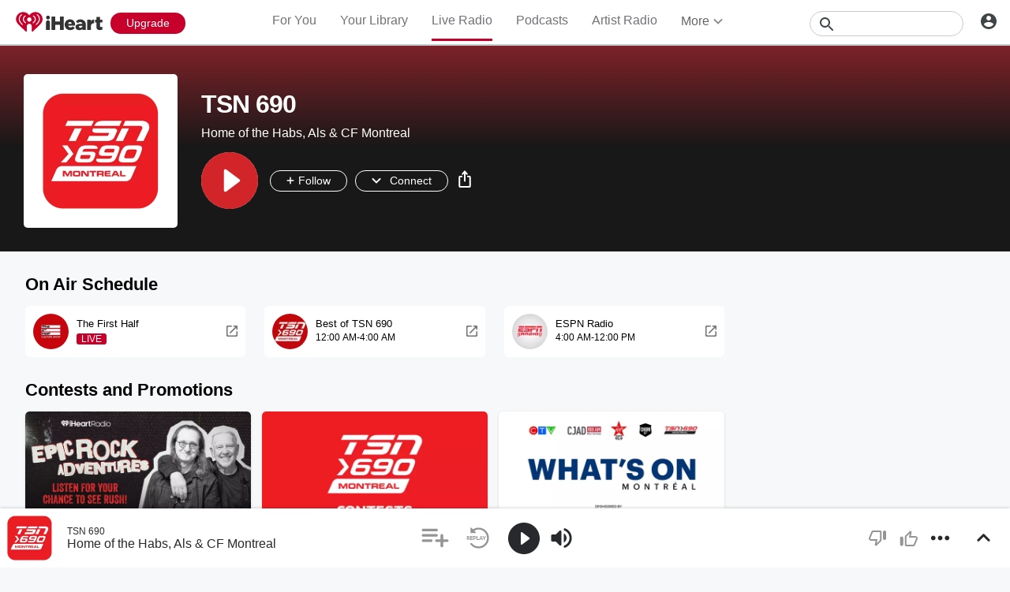

--- FILE ---
content_type: text/javascript
request_url: https://www.iheart.com/v12.0.0/2147adc/bundles/892.www.js
body_size: 2289
content:
"use strict";(this.__LOADABLE_LOADED_CHUNKS__=this.__LOADABLE_LOADED_CHUNKS__||[]).push([[892],{77533:(e,t,r)=>{r.d(t,{Z:()=>n});var a=r(92341),i=r(8494),o=r(21905),g=r(96832);const n=function(e,{trackOnDidUpdate:t=!1,trackOnDidMount:r=!0}={}){const n=(0,g.useRef)(!1),d=(0,g.useCallback)(e=>!!("function"==typeof e?e():e),[]),m=(0,g.useCallback)(()=>{null==a.Z.trackPageView||a.Z.trackPageView(e),i.Z.track(a.z.PageView,e)},[e]);return(0,o.Z)(()=>{d(r)&&m(),n.current=!0}),(0,g.useEffect)(()=>{n.current&&d(t)&&m()},[m]),m}},23946:(e,t,r)=>{r.r(t),r.d(t,{default:()=>B});var a=r(23587),i=r(67357),o=r(29878),g=r(29192);const n=(0,i.Z)("div",{target:"e1d28bdg0"})(({theme:e})=>({background:`no-repeat url("${g.$P}") rgba(5, 5, 5, 0.94)`,backgroundSize:"cover",color:e.colors.white.primary,height:"100%",overflowX:"auto",paddingTop:"7rem",position:"fixed",textAlign:"center",top:0,width:"100%",[(0,o.Z)(e.mediaQueries.max.width[640])]:{color:e.colors.white.primary,height:"100%",overflowX:"auto",paddingTop:"7rem",textAlign:"center",width:"100%"}}),""),d=(0,i.Z)("div",{target:"e14gzh2i0"})(({theme:e})=>({margin:"auto",padding:"1rem",width:"28rem",[(0,o.Z)(e.mediaQueries.max.width[768])]:{width:"19rem"}}),"");var m=r(86975);const b=(0,i.Z)("button",{target:"e1gyamqs0"})(({theme:e})=>({background:e.colors.transparent.dark,border:"none",borderRadius:"0.5rem",cursor:"pointer",height:"100%",overflow:"hidden",outline:"none",padding:0,position:"relative",width:"100%"}),""),s=(0,i.Z)("div",{target:"ei6wt3v0"})(({active:e,theme:t})=>({bottom:".8rem",display:e?"inherit":"none",padding:".6rem",position:"absolute",right:".8rem",[(0,o.Z)(t.mediaQueries.max.width[1160])]:{bottom:".5rem",padding:".45rem",right:".5rem"},"& svg":{height:"2.6rem",width:"2.6rem",[(0,o.Z)(t.mediaQueries.max.width[768])]:{height:"2rem",width:"2rem"}}}),"");var l=r(29840);const h=({active:e,ariaLabel:t})=>(0,l.tZ)(s,{active:e,"aria-label":t,children:(0,l.tZ)("svg",{fill:"none",height:"26",preserveAspectRatio:"none",viewBox:"0 0 28 28",width:"26",xmlns:"http://www.w3.org/2000/svg",children:(0,l.tZ)("path",{d:"M14.0001 0.666504C6.64008 0.666504 0.666748 6.63984 0.666748 13.9998C0.666748 21.3598 6.64008 27.3332 14.0001 27.3332C21.3601 27.3332 27.3334 21.3598 27.3334 13.9998C27.3334 6.63984 21.3601 0.666504 14.0001 0.666504ZM10.3867 19.7198L5.60008 14.9332C5.08008 14.4132 5.08008 13.5732 5.60008 13.0532C6.12008 12.5332 6.96008 12.5332 7.48008 13.0532L11.3334 16.8932L20.5067 7.71984C21.0267 7.19984 21.8668 7.19984 22.3867 7.71984C22.9067 8.23984 22.9067 9.07984 22.3867 9.59984L12.2667 19.7198C11.7601 20.2398 10.9067 20.2398 10.3867 19.7198Z",fill:"white"})})}),c=(0,i.Z)("div",{target:"e1h74ifr0"})(({active:e})=>({backgroundPosition:"center",backgroundSize:"cover",height:"100%",opacity:e?.7:1,transition:"opacity",width:"100%"}),""),u=e=>3*e/5+"px",p=(0,i.Z)("li",{target:"e1fd3b9l0"})(({theme:e})=>({display:"inline-block",height:u(285),paddingBottom:e.dimensions.gutter,paddingLeft:e.dimensions.gutter,width:"285px",[(0,o.Z)(e.mediaQueries.max.width[1160])]:{height:u(242),width:"242px"},[(0,o.Z)(e.mediaQueries.max.width[768])]:{height:u(175),width:"175px"},[(0,o.Z)(e.mediaQueries.max.width[320])]:{height:u(155),paddingBottom:"1rem",paddingLeft:"1rem",width:"155px"},"&:hover":{[c.toString()]:{opacity:.9}}}),""),w=e=>{const{active:t,onGenreClick:r,id:a,logo:i,translate:o}=e,g={backgroundImage:`url("${i.replace(/http:/g,"")}")`};return(0,l.tZ)(p,{"data-test":"genre-game-item",children:(0,l.BX)(b,{"data-id":a,"data-test":"genre-game-button",onClick:()=>r(a),type:"button",children:[(0,l.tZ)(c,{active:t,style:g}),(0,l.tZ)(h,{active:t,ariaLabel:o("Pick Genre")})]})})},k=(0,i.Z)("div",{target:"e65dq3k0"})(({listenHistory:e=!1,theme:t})=>({bottom:e?"8rem":"0",left:0,position:"fixed",width:"100%",zIndex:210,[(0,o.Z)(t.mediaQueries.max.width[768])]:{bottom:e?"5rem":"0"},".copyright":{marginBottom:0,padding:"0 1.5rem",[(0,o.Z)(t.mediaQueries.max.width[768])]:{position:"absolute",width:"100%"},".copyrightYear":{p:{margin:"3rem 0 0",[(0,o.Z)(t.mediaQueries.max.width[768])]:{margin:"1rem 0 0"}}},".copyrightLinks":{ul:{margin:"3rem auto 0",[(0,o.Z)(t.mediaQueries.max.width[768])]:{margin:"0 auto"}}}}}),""),Z=(0,i.Z)("header",{target:"e1439iso0"})(({theme:e})=>({paddingBottom:"2.5rem",h1:{fontSize:e.fonts.size.large,fontWeight:"bold",lineHeight:"4.86rem"},h2:{fontSize:"2.2rem",fontWeight:700,margin:0},[(0,o.Z)(e.mediaQueries.max.width[1160])]:{h1:{fontSize:e.fonts.size.medium,lineHeight:"1.1em"},h2:{fontSize:e.fonts.size.small,lineHeight:"2.6rem",paddingTop:".5rem"}},[(0,o.Z)(e.mediaQueries.max.width[768])]:{h2:{fontSize:e.fonts.size.small,lineHeight:"2.4rem",paddingTop:0}},[(0,o.Z)(e.mediaQueries.max.width[370])]:{h1:{fontSize:e.fonts.size.medium},h2:{fontSize:e.fonts.size.small,lineHeight:"2.4rem",paddingTop:0}},[(0,o.Z)(e.mediaQueries.max.width[320])]:{h1:{fontSize:"1.9rem"},h2:{fontSize:e.fonts.size.small,lineHeight:"2.0rem",paddingTop:".5rem"}}}),""),f=(0,i.Z)("ul",{target:"e1aej5690"})(({theme:e})=>({backgroundColor:e.colors.transparent.primary,listStyle:"none",margin:`0 0 0 -${e.dimensions.gutter}`,padding:"0 0 1.2rem 0"}),""),v=(0,i.Z)("div",{target:"e56uhwe0"})(({listenHistory:e=!1,theme:t})=>({backgroundColor:t.colors.transparent.primary,bottom:e?"21rem":"13rem",display:"block",left:"50%",margin:"0 auto 0 -59.8rem",overflowY:"auto",padding:"2rem 0 0",position:"fixed",top:"15rem",width:"119.6rem",MozMaskImage:"-moz-linear-gradient(bottom,  rgba(0,0,0,0), rgba(0,0,0,0) 2%, rgba(0,0,0,1) 10%, rgba(0,0,0,1) 90%, rgba(0,0,0,0) 98%, rgba(0,0,0,0) 100%)",OMaskImage:"-o-linear-gradient(bottom,  rgba(0,0,0,0), rgba(0,0,0,0) 2%, rgba(0,0,0,1) 10%, rgba(0,0,0,1) 90%, rgba(0,0,0,0) 98%, rgba(0,0,0,0) 100%)",msMaskImage:"-ms-linear-gradient(bottom,  rgba(0,0,0,0), rgba(0,0,0,0) 2%, rgba(0,0,0,1) 10%, rgba(0,0,0,1) 90%, rgba(0,0,0,0) 98%, rgba(0,0,0,0) 100%)",WebkitMaskImage:"-webkit-linear-gradient(bottom,  rgba(0,0,0,0), rgba(0,0,0,0) 2%, rgba(0,0,0,1) 10%, rgba(0,0,0,1) 90%, rgba(0,0,0,0) 98%, rgba(0,0,0,0) 100%)",maskImage:"linear-gradient(bottom,  rgba(0,0,0,0), rgba(0,0,0,0) 2%, rgba(0,0,0,1) 10%, rgba(0,0,0,1) 90%, rgba(0,0,0,0) 98%, rgba(0,0,0,0) 100%)",[(0,o.Z)(t.mediaQueries.max.width[1160])]:{marginLeft:"-38.4rem",top:"12.2rem",width:"76.8rem",MozMaskImage:"-moz-linear-gradient(bottom,  rgba(0,0,0,0), rgba(0,0,0,0) 2%, rgba(0,0,0,1) 10%, rgba(0,0,0,1) 90%, rgba(0,0,0,0) 98%, rgba(0,0,0,0) 100%)",OMaskImage:"-o-linear-gradient(bottom,  rgba(0,0,0,0), rgba(0,0,0,0) 2%, rgba(0,0,0,1) 10%, rgba(0,0,0,1) 90%, rgba(0,0,0,0) 98%, rgba(0,0,0,0) 100%)",msMaskImage:"-ms-linear-gradient(bottom,  rgba(0,0,0,0), rgba(0,0,0,0) 2%, rgba(0,0,0,1) 10%, rgba(0,0,0,1) 90%, rgba(0,0,0,0) 98%, rgba(0,0,0,0) 100%)",WebkitMaskImage:"-webkit-linear-gradient(bottom,  rgba(0,0,0,0), rgba(0,0,0,0) 2%, rgba(0,0,0,1) 10%, rgba(0,0,0,1) 90%, rgba(0,0,0,0) 98%, rgba(0,0,0,0) 100%)",maskImage:"linear-gradient(bottom,  rgba(0,0,0,0), rgba(0,0,0,0) 2%, rgba(0,0,0,1) 10%, rgba(0,0,0,1) 90%, rgba(0,0,0,0) 98%, rgba(0,0,0,0) 100%)"},[(0,o.Z)(t.mediaQueries.max.width[768])]:{bottom:e?"19.5rem":"14.5rem",marginLeft:"-18.5rem",paddingTop:"2rem",width:"37rem",MozMaskImage:"-moz-linear-gradient(bottom,  rgba(0,0,0,0), rgba(0,0,0,0) 2%, rgba(0,0,0,1) 10%, rgba(0,0,0,1) 90%, rgba(0,0,0,0) 98%, rgba(0,0,0,0) 100%)",OMaskImage:"-o-linear-gradient(bottom,  rgba(0,0,0,0), rgba(0,0,0,0) 2%, rgba(0,0,0,1) 10%, rgba(0,0,0,1) 90%, rgba(0,0,0,0) 98%, rgba(0,0,0,0) 100%)",msMaskImage:"-ms-linear-gradient(bottom,  rgba(0,0,0,0), rgba(0,0,0,0) 2%, rgba(0,0,0,1) 10%, rgba(0,0,0,1) 90%, rgba(0,0,0,0) 98%, rgba(0,0,0,0) 100%)",WebkitMaskImage:"-webkit-linear-gradient(bottom,  rgba(0,0,0,0), rgba(0,0,0,0) 2%, rgba(0,0,0,1) 10%, rgba(0,0,0,1) 90%, rgba(0,0,0,0) 98%, rgba(0,0,0,0) 100%)",maskImage:"linear-gradient(bottom,  rgba(0,0,0,0), rgba(0,0,0,0) 2%, rgba(0,0,0,1) 10%, rgba(0,0,0,1) 90%, rgba(0,0,0,0) 98%, rgba(0,0,0,0) 100%)"},"::-webkit-scrollbar":{width:".8rem"},"::-webkit-scrollbar-track":{background:"rgba(255, 255, 255, 0.17)",borderRadius:".6rem",marginBottom:"7%",marginTop:"7%",WebkitBorderRadius:".6rem"},"::-webkit-scrollbar-thumb":{WebkitBorderRadius:".6rem",background:"rgba(255, 255, 255, 0.23)",borderRadius:".6rem"},"::-webkit-scrollbar-thumb:window-inactive":{background:"rgba(255, 0, 0, 0)"}}),"");var x=r(77533),y=r(26990),z=r(55636),S=r(98476),C=r(90366),L=r(69482),M=r(28644),I=r(17692),Q=r(96832);function O(){return O=Object.assign?Object.assign.bind():function(e){for(var t=1;t<arguments.length;t++){var r=arguments[t];for(var a in r)({}).hasOwnProperty.call(r,a)&&(e[a]=r[a])}return e},O.apply(null,arguments)}const B=function(){const[e,t]=(0,Q.useState)({}),r=(0,I.useDispatch)(),i=(0,I.useSelector)(S.JZ,a.Z),o=(0,I.useSelector)(C.Ld),g=(0,I.useSelector)(L.w8,a.Z),b=(0,I.useSelector)(S.TN,a.Z),s=(0,y.Z)();function h(r){const a=O({},e);a[r]=!a[r],t(a)}return(0,x.Z)({pageName:"genre_game"}),(0,Q.useEffect)(()=>{b?t(b):r((0,z.jf)())},[r,b]),(0,l.BX)(n,{children:[(0,l.BX)(Z,{children:[(0,l.tZ)("h1",{children:s("Tell us all the genres you like.")}),(0,l.tZ)("h2",{children:s("We'll suggest stations just For You.")})]}),(0,l.tZ)(v,{"data-test":"genre-game-table",listenHistory:g.length>0,children:(0,l.tZ)(f,{children:Object.values(i).sort((e,t)=>e.sortOrder>=t.sortOrder?1:-1).map(t=>{const{logo:r,name:a}=t;return(0,l.tZ)(w,{active:!!e[t.id],id:t.id,logo:r,name:a,onGenreClick:h,translate:s},`${t.id}genre`)})})}),(0,l.tZ)(k,{listenHistory:g.length>0,children:(0,l.tZ)(d,{children:(0,l.tZ)(m.Z,{"aria-label":s("Get Stations"),"data-test":"get-stations-button",disabled:!Object.keys(e).length,isBlock:!0,onClick:async function(){await r((0,z.bd)(e,"onboarding")),r(o?(0,M.c4)({path:"/for-you/"}):(0,M.c4)({path:"/"}))},styleType:"cta",children:s("Get Stations")})})})]})}}}]);
//# sourceMappingURL=GenreGame.www.js.map

--- FILE ---
content_type: text/javascript
request_url: https://www.iheart.com/v12.0.0/2147adc/bundles/4984.www.js
body_size: 2233
content:
"use strict";(this.__LOADABLE_LOADED_CHUNKS__=this.__LOADABLE_LOADED_CHUNKS__||[]).push([[4984],{10724:(t,e,n)=>{n.d(e,{Z:()=>b});const o="iHeart",a="@iHeartRadio",r=290638154,i="com.clearchannel.iheartradio.controller";var l=n(29192),p=n(39015),c=n(58028);const s=(t,e,n=!0)=>{const o=e||l.mT,a=(0,c.parse)(o,n);return a.host?a.protocol?o:`https:${o}`:(0,p.zt)(t,o)},d=({deeplink:t,image:e,noAltLink:n,pagePath:a,siteUrl:r})=>{const i=s(r,e),l=(0,p.zt)(r,"/v12.0.0/2147adc/bundles/opensearch.xml"),c=(0,p.zt)(r,a);return[...n||!t?[]:[{href:`android-app://com.clearchannel.iheartradio.controller/ihr/${t}`,rel:"alternate"},{href:`ios-app://290638154/ihr/${t}`,rel:"alternate"}],{href:l,rel:"search",title:o,type:"application/opensearchdescription+xml"},{href:"https://plus.google.com/+iHeartRadio",rel:"author"},{href:"https://plus.google.com/+iHeartRadio",rel:"publisher"},{href:c,rel:"canonical"},{href:i,rel:"image_src"}]};var m=n(56110);const g=t=>{var e;const{image:n=l.mT,urlEncodeImage:c=!0,description:d,metaDescription:g,legacyDeeplink:u,siteUrl:h,fbAppId:y,fbPages:f,pagePath:w,socialTitle:k,twitterCard:v="summary",twitterImage:b,facebookImage:$,title:I,ogType:_,translate:E,omitTitleEnding:D}=t,T=s(h,n,c),U=(0,p.zt)(h,w),P=u?`ihr://${u}`:"",A=(0,m.c)(E),L=D?"":`| ${(0,p.YY)(E,"iHeart")}`,O=null===d?null:null!=(e=null==d?void 0:d.replace(/"/g,"'"))?e:"";return[{content:null===O?null:g||O||A,name:"description"},{content:y,property:"fb:app_id"},{content:f,property:"fb:pages"},..._?[{content:_,property:"og:type"}]:[],{content:T,name:"thumbnail"},{content:b||T,name:"twitter:image"},{content:$||T,property:"og:image"},...O?[{content:O,itemprop:"description"},{content:O,property:"og:description"},{content:O,name:"twitter:description"}]:[],{content:U,property:"og:url"},{content:U,name:"twitter:url"},{content:o,property:"og:site_name"},{content:o,name:"twitter:app:name:iphone"},{content:o,name:"twitter:app:name:ipad"},{content:o,name:"twitter:app:name:googleplay"},{content:o,name:"al:android:app_name"},{content:o,name:"al:ios:app_name"},{content:a,name:"twitter:creator"},{content:a,name:"twitter:site"},{content:v,name:"twitter:card"},{content:"iheart.com",name:"twitter:domain"},{content:r,name:"twitter:app:id:iphone"},{content:r,name:"twitter:app:id:ipad"},{content:r,name:"al:ios:app_store_id"},{content:i,name:"twitter:app:id:googleplay"},{content:i,name:"al:android:package"},{content:`${I} ${L}`,itemprop:"name"},{content:`${k||I} ${L}`,property:"og:title"},{content:`${k||I} ${L}`,name:"twitter:title"},...P?[{content:P,name:"twitter:app:url:iphone"},{content:P,name:"twitter:app:url:ipad"},{content:P,name:"twitter:app:url:googleplay"},{content:P,property:"al:android:url"},{content:P,property:"al:ios:url"}]:[]]};var u=n(26990),h=n(27982),y=n(35922),f=n(7228),w=n(12771),k=n(17692),v=n(29840);const b=({deeplink:t="",description:e,image:n,urlEncodeImage:o=!0,legacyDeeplink:a,noAltLink:r,ogType:i,omitTitleEnding:l,metaDescription:p,socialTitle:c,title:s,twitterCard:m="summary",twitterImage:b,facebookImage:$})=>{const I=(0,k.useSelector)(y.iJ),_=(0,k.useSelector)(y.hK),E=(0,k.useSelector)(h.Jz),D=(0,k.useSelector)(f.$2),T=(0,u.Z)();return(0,v.tZ)(w.q,{encodeSpecialCharacters:o,link:d({deeplink:t,image:n,noAltLink:r,pagePath:E,siteUrl:D}),meta:g({description:e,fbAppId:I,fbPages:_,image:n,urlEncodeImage:o,legacyDeeplink:a,metaDescription:p,ogType:i,omitTitleEnding:l,pagePath:E,siteUrl:D,socialTitle:c,title:s,translate:T,twitterCard:m,twitterImage:b,facebookImage:$}),title:s})}},56110:(t,e,n)=>{function o(t,e=!0,n=!0){return t(e&&n?"All your favorite music, podcasts, and radio stations available for free. Listen to thousands of live radio stations or create your own artist stations and playlists. Get the latest music and trending news, from your favorite artists and bands.":e?"Stream thousands of the best live radio stations and custom artist stations for FREE - all in one app.":n?"Stream thousands of the best live radio stations for FREE, plus unlimited music on demand - all in one app.":"Stream thousands of the best live radio stations for FREE - all in one app.")}n.d(e,{c:()=>o})},5945:(t,e,n)=>{n.d(e,{p:()=>r,$:()=>s});const o=(t,e,n)=>[{key:"application/json+oembed",href:`${t}/oembed?url=${encodeURIComponent(e)}&format=json`,rel:"alternate",title:n,type:"application/json+oembed"},{key:"text/xml+oembed",href:`${t}/oembed?url=${encodeURIComponent(e)}&format=xml`,rel:"alternate",title:n,type:"text/xml+oembed"}];var a=n(39015);const r=({pagePath:t,siteUrl:e,title:n})=>[...o(e,(0,a.zt)(e,t),n)];var i=n(32787),l=n.n(i);function p(){return p=Object.assign?Object.assign.bind():function(t){for(var e=1;e<arguments.length;e++){var n=arguments[e];for(var o in n)({}).hasOwnProperty.call(n,o)&&(t[o]=n[o])}return t},p.apply(null,arguments)}const c=({embed:t})=>{const e={};return t&&(e.embed=!0),Object.keys(e).length?`?${n=e,l().stringify((o=n,Object.keys(o).sort().reduce((t,e)=>p({},t,{[e]:o[e]}),{})))}`:"";var n,o},s=({height:t,addEmbedToLink:e=!1,pagePath:n,siteUrl:o,width:r})=>{const i=(0,a.zt)(o,n),l=i+c({embed:e}),p=i+c({embed:!0}),s=i+c({embed:e});return[{content:"audio",key:"twitter:card",property:"twitter:card"},{content:s,key:"twitter:url",name:"twitter:url"},{content:s,key:"twitter:player",name:"twitter:player"},{content:`${r}`,key:"twitter:player:width",name:"twitter:player:width"},{content:`${t}`,key:"twitter:player:height",name:"twitter:player:height"},{content:"text/html",key:"og:video:type",property:"og:video:type"},{content:"audio/vnd.facebook.bridge",key:"og:audio:type",property:"og:audio:type"},{content:l,key:"og:url",property:"og:url"},{content:l,key:"og:audio",property:"og:audio"},{content:p,key:"og:video:url",property:"og:video:url"},{content:p,key:"og:video:secure_url",property:"og:video:secure_url"},{content:`${r}`,key:"og:video:width",property:"og:video:width"},{content:`${t}`,key:"og:video:height",property:"og:video:height"}]}},65438:(t,e,n)=>{n.d(e,{r:()=>r});var o=n(8631),a=n(37788);class r{static async getHighlightsMetadata(t,e){if(!t||!e)return null;const{clipId:n}=(0,o.$9)(t);if(!n)return null;try{const t=await(0,a.q)({clipId:n,state:e});return t.error?null:t}catch(t){return null}}static hasValidClipId(t){if(!t)return!1;const{clipId:e}=(0,o.$9)(t);return Boolean(e)}}},36141:(t,e,n)=>{n.r(e),n.d(e,{default:()=>h});var o=n(10724),a=n(26990),r=n(25247),i=n(12771),l=n(65438),p=n(8631),c=n(32787),s=n(5945),d=n(96832),m=n(41852),g=n(7709),u=n(29840);const h=function({description:t,imgUrl:e,location:n,seedId:h,slug:y,siteUrl:f,title:w}){var k;const v=(0,a.Z)(),b=(0,m.UO)(),[$,I]=(0,d.useState)(null),{highlightsSlug:_}=b;(0,d.useEffect)(()=>{_&&l.r.hasValidClipId(_)&&l.r.getHighlightsMetadata(_).then(t=>{t&&I(t)}).catch(()=>{})},[_]);const E=(0,d.useCallback)(()=>"true"===(0,c.parse)(n.search.slice(1)).follow?`follow/podcast/${h}`:`play/custom/talk/show/${h}`,[n,h]),D=(0,r.uu)(h,y),{height:T,fixedWidth:U}=null!=(k=g.I.PODCAST_PROFILE)?k:{},P=null==t?void 0:t.replace(/\n+/g," "),A=(null==$?void 0:$.title)||w,L=(null==$?void 0:$.description)||P,O=(null==$?void 0:$.preview_image)||`${null==$?void 0:$.image}?ops=contain(1200,630)`||e;return(0,u.BX)(u.HY,{children:[(0,u.tZ)(o.Z,{deeplink:`goto/talk/show/${h}`,description:L,facebookImage:O,image:O,legacyDeeplink:E(),ogType:"video",title:A,twitterImage:O}),(0,u.tZ)(i.q,{link:[...(0,s.p)({pagePath:D,siteUrl:f,title:A}),...(0,p.oM)()],meta:[{content:A,itemProp:"name"},{content:v("{title}, Talk, Radio, Listen, On Demand, iHeartRadio, iHeart",{title:A}),name:"keywords"},...(0,s.$)({pagePath:D,siteUrl:f,height:T,width:U})]})]})}}}]);
//# sourceMappingURL=PodcastEpisodesHead.www.js.map

--- FILE ---
content_type: text/javascript
request_url: https://www.iheart.com/v12.0.0/2147adc/bundles/94.www.js
body_size: 1464
content:
"use strict";(this.__LOADABLE_LOADED_CHUNKS__=this.__LOADABLE_LOADED_CHUNKS__||[]).push([[94],{10724:(t,e,a)=>{a.d(e,{Z:()=>k});const n="iHeart",o="@iHeartRadio",r=290638154,i="com.clearchannel.iheartradio.controller";var s=a(29192),l=a(39015),p=a(58028);const c=(t,e,a=!0)=>{const n=e||s.mT,o=(0,p.parse)(n,a);return o.host?o.protocol?n:`https:${n}`:(0,l.zt)(t,n)},m=({deeplink:t,image:e,noAltLink:a,pagePath:o,siteUrl:r})=>{const i=c(r,e),s=(0,l.zt)(r,"/v12.0.0/2147adc/bundles/opensearch.xml"),p=(0,l.zt)(r,o);return[...a||!t?[]:[{href:`android-app://com.clearchannel.iheartradio.controller/ihr/${t}`,rel:"alternate"},{href:`ios-app://290638154/ihr/${t}`,rel:"alternate"}],{href:s,rel:"search",title:n,type:"application/opensearchdescription+xml"},{href:"https://plus.google.com/+iHeartRadio",rel:"author"},{href:"https://plus.google.com/+iHeartRadio",rel:"publisher"},{href:p,rel:"canonical"},{href:i,rel:"image_src"}]};var d=a(56110);const u=t=>{var e;const{image:a=s.mT,urlEncodeImage:p=!0,description:m,metaDescription:u,legacyDeeplink:g,siteUrl:h,fbAppId:y,fbPages:f,pagePath:w,socialTitle:_,twitterCard:b="summary",twitterImage:k,facebookImage:S,title:I,ogType:v,translate:T,omitTitleEnding:Z}=t,A=c(h,a,p),$=(0,l.zt)(h,w),E=g?`ihr://${g}`:"",D=(0,d.c)(T),L=Z?"":`| ${(0,l.YY)(T,"iHeart")}`,R=null===m?null:null!=(e=null==m?void 0:m.replace(/"/g,"'"))?e:"";return[{content:null===R?null:u||R||D,name:"description"},{content:y,property:"fb:app_id"},{content:f,property:"fb:pages"},...v?[{content:v,property:"og:type"}]:[],{content:A,name:"thumbnail"},{content:k||A,name:"twitter:image"},{content:S||A,property:"og:image"},...R?[{content:R,itemprop:"description"},{content:R,property:"og:description"},{content:R,name:"twitter:description"}]:[],{content:$,property:"og:url"},{content:$,name:"twitter:url"},{content:n,property:"og:site_name"},{content:n,name:"twitter:app:name:iphone"},{content:n,name:"twitter:app:name:ipad"},{content:n,name:"twitter:app:name:googleplay"},{content:n,name:"al:android:app_name"},{content:n,name:"al:ios:app_name"},{content:o,name:"twitter:creator"},{content:o,name:"twitter:site"},{content:b,name:"twitter:card"},{content:"iheart.com",name:"twitter:domain"},{content:r,name:"twitter:app:id:iphone"},{content:r,name:"twitter:app:id:ipad"},{content:r,name:"al:ios:app_store_id"},{content:i,name:"twitter:app:id:googleplay"},{content:i,name:"al:android:package"},{content:`${I} ${L}`,itemprop:"name"},{content:`${_||I} ${L}`,property:"og:title"},{content:`${_||I} ${L}`,name:"twitter:title"},...E?[{content:E,name:"twitter:app:url:iphone"},{content:E,name:"twitter:app:url:ipad"},{content:E,name:"twitter:app:url:googleplay"},{content:E,property:"al:android:url"},{content:E,property:"al:ios:url"}]:[]]};var g=a(26990),h=a(27982),y=a(35922),f=a(7228),w=a(12771),_=a(17692),b=a(29840);const k=({deeplink:t="",description:e,image:a,urlEncodeImage:n=!0,legacyDeeplink:o,noAltLink:r,ogType:i,omitTitleEnding:s,metaDescription:l,socialTitle:p,title:c,twitterCard:d="summary",twitterImage:k,facebookImage:S})=>{const I=(0,_.useSelector)(y.iJ),v=(0,_.useSelector)(y.hK),T=(0,_.useSelector)(h.Jz),Z=(0,_.useSelector)(f.$2),A=(0,g.Z)();return(0,b.tZ)(w.q,{encodeSpecialCharacters:n,link:m({deeplink:t,image:a,noAltLink:r,pagePath:T,siteUrl:Z}),meta:u({description:e,fbAppId:I,fbPages:v,image:a,urlEncodeImage:n,legacyDeeplink:o,metaDescription:l,ogType:i,omitTitleEnding:s,pagePath:T,siteUrl:Z,socialTitle:p,title:c,translate:A,twitterCard:d,twitterImage:k,facebookImage:S}),title:c})}},56110:(t,e,a)=>{function n(t,e=!0,a=!0){return t(e&&a?"All your favorite music, podcasts, and radio stations available for free. Listen to thousands of live radio stations or create your own artist stations and playlists. Get the latest music and trending news, from your favorite artists and bands.":e?"Stream thousands of the best live radio stations and custom artist stations for FREE - all in one app.":a?"Stream thousands of the best live radio stations for FREE, plus unlimited music on demand - all in one app.":"Stream thousands of the best live radio stations for FREE - all in one app.")}a.d(e,{c:()=>n})},56046:(t,e,a)=>{a.r(e),a.d(e,{default:()=>S});var n=a(74319),o=a(10724),r=a(26990),i=a(4338),s=a(12771),l=a(39015),p=a(29840),c=a(17692),m=a(32034),d=a(35562),u=a(7228);const g=(0,m.zB)({artistId:d.Am,artistName:d.I4,pagePath:d.at,siteUrl:u.$2}),h=(0,c.connect)(g)(function({siteUrl:t,pagePath:e,imageUrl:a,artistId:n,artistName:c,name:m}){const d=(0,r.Z)(),u=d("Listen to music you'll love! Create a custom radio station from your favorite songs by {artistName} on iHeart.",{artistName:c}),g=`${m}, ${c}, ${(0,l.YY)(d,"Music, Songs, Top, Best, Popular, Lyrics, Download, iHeartRadio, iHeart, Radio")}`,h=(0,i.Yy)(n,c),y=d("Stream Free Songs by {artistName} & Similar Artists",{artistName:c}),f=(0,l.zt)(t,e);return(0,p.BX)(p.HY,{children:[(0,p.tZ)(o.Z,{deeplink:`play/custom/artist/${n}`,description:u,image:a,legacyDeeplink:`play/custom/artist/${n}`,metaDescription:u,ogType:"profile",title:y,twitterCard:"summary_large_image"}),(0,p.tZ)(s.q,{meta:[{content:g,name:"keywords"},{content:"audio/vnd.facebook.bridge",property:"og:audio:type"},{content:f,property:"og:audio"},{content:(0,i.v_)(t,h),property:"music:musician"}]})]})});var y=a(4471),f=a(84631),w=a(14646),_=a(53265),b=a(85347),k=a(8653);const S=function({artistId:t,artistName:e,tracks:a}){const o=(0,p.tZ)(b.Z,{playedFrom:w.Z.PROF_SONG_SIMILAR},"similar");return t?(0,p.BX)(p.HY,{children:[(0,p.tZ)(h,{}),(0,p.tZ)(y.Z,{seedId:t,seedType:"artist"}),(0,p.BX)(f.ZP,{backLink:(0,i.Yy)(t,e),dataTest:f.n3.ArtistSongs,more:o,title:e,children:[(0,p.tZ)(_.Z,{title:"Songs"}),(0,p.tZ)(n.Z,{artistId:t,artistName:e,playedFrom:w.Z.PROF_ARTIST_SONGS,stationType:k.bV.TRACK,tracks:a})]})]}):null}}}]);
//# sourceMappingURL=ArtistSongs.www.js.map

--- FILE ---
content_type: text/javascript
request_url: https://www.iheart.com/v12.0.0/2147adc/bundles/2472.www.js
body_size: 7014
content:
"use strict";(this.__LOADABLE_LOADED_CHUNKS__=this.__LOADABLE_LOADED_CHUNKS__||[]).push([[2472],{39140:(t,e,i)=>{i.d(e,{Z:()=>dt});var a=i(17),n=i(64124),r=i(39037),l=i(93493),o=i(67357);const s=(0,o.Z)("div",{target:"e134u5b20"})(({theme:t})=>({background:t.colors.transparent.dark,bottom:0,left:0,position:"absolute",right:0,top:0}),"");var c=i(79987),d=i(56095),p=i(27155);const h=(0,o.Z)("div",{target:"e1bqhi80"})(({theme:t})=>({button:{bottom:0,fill:t.colors.white.primary,height:"50%",left:0,margin:"auto",padding:0,position:"absolute",right:0,top:0,width:"50%",zIndex:1}}),"");var u=i(8447),g=i(31915),m=i(92341),f=i(54102),y=i(57375),Z=i(9760),v=i(26990),b=i(47817),w=i(30666),S=i(16327),k=i(8309),T=i(8653),x=i(96832),I=i(17692),P=i(29840);const L="SaveOverflowDropdown",_=t=>`${L}-${t}`,A=(_("saveTrackToMyMusicButton"),_("addTrackToPlaylistButton")),O=_("savePlaylistToMyMusicButton");var E={name:"1s8ymgn",styles:"padding:1rem 1.5rem"};var D=i(46728),C=i(14646),R=i(32034),M=i(67286),B=i(82920);const N=(t,{catalogType:e})=>e;function U(t="",e=""){return function(t="",e=""){return[!0?"SHOW":"",e,"OVERFLOW",t,"WEB"].filter(Boolean).join("_")}(t,e)}const $=(0,R.P1)([N],t=>t===T.bV.TRACK?"TRACK":(0,B.iG)(t)?"PLAYLIST":""),H=(t,{playedFrom:e})=>e,G=(0,R.P1)([H],t=>t===C.Z.PROF_LIVE_RAIL_RECENT||t===C.Z.RESP_WIDGET_LIVE_MAIN_RECENTLY_PLAYED),j=(0,R.P1)(H,function(t){switch(t){case C.Z.SEARCH_RESULTS_FILTERED:case C.Z.SEARCH_RESULTS_MAIN:case C.Z.SEARCH_RESULTS_MAIN_TOP_HIT:case C.Z.SEARCH_RESULTS_MAIN_NOW_PLAYING:return!0;default:return!1}}),V=(0,R.P1)([G,j],(t,e)=>t?"LIVEPF":e?"SEARCH":""),z=(0,R.P1)([V,$],U),F=(0,R.P1)([V],U),W=(0,R.P1)([F,z,M.HF],(t,e,i)=>(0,a.Z)(i,t,!1)||(0,a.Z)(i,e,!1)),Y=((0,R.P1)([W,(t,{isOnDemandTrack:e})=>e],(t,e)=>e&&t),(0,R.P1)([N,V,M.HF],(t,e,i)=>t===T.bV.TRACK&&(0,a.Z)(i,U(e,"SAVE_TRACK")))),K=(0,R.P1)([N,V,M.HF],(t,e,i)=>t===T.bV.TRACK&&(0,a.Z)(i,U(e,"ADD_TRACK"))),X=(0,R.P1)([N,V,M.HF],(t,e,i)=>(0,B.iG)(t)&&(0,a.Z)(i,U(e,"SAVE_PLAYLIST")));var q=i(90366),Q=i(31620),J=i(32904);const tt=(0,I.connect)((0,R.zB)({canAddTrackToPlaylist:M.YK,canSaveTrack:M.l0,isAnonymous:q.Ld,playlist:Q.A5,profileId:q.v4,sessionId:q.MQ,showAddPlaylistToMyMusic:X,showAddTrackToPlaylist:K,showSaveSong:Y}),{requestPlaylist:J.fw,saveSongs:D.Z.action})(({canAddTrackToPlaylist:t,catalogId:e,catalogType:i,dropdownExtendDown:a=!1,isAnonymous:n,playlist:r,playlistId:l,playlistUserId:o,profileId:s,requestPlaylist:d,showAddPlaylistToMyMusic:p,showAddTrackToPlaylist:h})=>{const u=(0,I.useDispatch)(),g=(0,v.Z)(),_=(0,Z.Z)("freeUserMyPlaylist"),D=(0,Z.Z)("internationalPlaylistRadio"),C=(0,x.useCallback)(()=>{u(t||(_||D)&&!n?(0,S.h7)({id:b.eO.AddToPlaylist,context:{component:k.tn.Overflow,trackIds:[e],type:i}}):n?(0,S.it)({context:"add_to_playlist"}):(0,S.pX)({upsellFrom:y.Z.LIVE_RADIO_ADD_TO_PLAYLIST,headerCopy:g("Create unlimited playlists. Try iHeart All Access.")}))},[t,e,i,u,n,_,D,g]),R=(0,x.useCallback)(async(t,e)=>{var i,a,n,l;let o=r;if(0===Object.keys(r).length){var c,p;const i=await d({playlistId:t,playlistUserId:e});o=null!=(c=null==i||null==(p=i.payload)?void 0:p.playlists[0])?c:{}}const h=null!=(i=null==(a=o)?void 0:a.tracks)?i:[],g=null!=(n=null==(l=o)?void 0:l.name)?n:"",f=h.map(({trackId:t})=>t);u((0,S.h7)({id:b.eO.CreatePlaylist,context:{name:g,tracks:f,showGrowl:!1}})),m.Z.track(m.z.FollowUnfollow,(0,w.Q5)({followed:!0,name:g,playlist:r,profileId:s}))},[u,r,s,d]),M=(0,x.useMemo)(()=>{const t=[];return(h||_)&&i===T.bV.TRACK&&t.push((0,P.tZ)(c.Z,{css:E,dataTest:A,onClick:C,title:g("Add to Playlist"),children:g("Add to Playlist")},"add-to-playlist")),p&&l&&o&&t.push((0,P.tZ)(c.Z,{dataTest:O,onClick:()=>R(l,o),title:g("Save Playlist"),children:g("Save Playlist")},"save-playlist")),t},[C,_,l,o,R,p,h,g]);return M.length?(0,P.tZ)(f.Z,{dataTest:L,extendDown:a,children:M}):null});var et=i(83106),it=i(48637),at=i(28644),nt=i(43375);const rt=["artistId","artistName","bestMatch","catalogId","catalogType","catalogUserId","customRadioEnabled","dataTest","descriptionUrl","dropdownExtendDown","explicitLyrics","filter","hidePadding","highlight","imgHeight","imgUrl","imgWidth","isOnDemandTrack","itemSelected","navigate","onClick","ownerId","playedFrom","search","showPlayButton","showUpsellSong2Start","song2Start","title","url","itemId","showRegGate"],lt=(0,u.Z)(p.Z),ot=t=>String(t||""),st=(0,R.P1)([M.HF,(t,{showPlayEntitlement:e})=>e],(t,e)=>!e||(0,a.Z)(t,e,!1)),ct=(0,R.zB)({customRadioEnabled:it.BB,sessionId:q.MQ,showPlayButton:st,song2Start:M.Km,showUpsellSong2Start:M.Zn}),dt=(0,I.connect)(ct,{navigate:at.c4})(t=>{let{artistId:e,artistName:i,bestMatch:a=!1,catalogId:o,catalogType:p,catalogUserId:u,customRadioEnabled:m,dataTest:f,descriptionUrl:y,dropdownExtendDown:Z,explicitLyrics:v=!1,filter:b="",hidePadding:w,highlight:S,imgHeight:k,imgUrl:x,imgWidth:I,isOnDemandTrack:L,itemSelected:_,navigate:A,onClick:O,ownerId:E,playedFrom:D,search:C,showPlayButton:R,showUpsellSong2Start:M,song2Start:N,title:U,url:$,itemId:H,showRegGate:G}=t,j=function(t,e){if(null==t)return{};var i={};for(var a in t)if({}.hasOwnProperty.call(t,a)){if(-1!==e.indexOf(a))continue;i[a]=t[a]}return i}(t,rt);const V=C?et.Z:c.Z,z=[];let F,W,Y,K=j.description||"";z.push((0,B.iG)(p)?(0,P.tZ)(g.Z,{alt:U,aspectRatio:1,className:`${p}-thumb-img`,src:x,width:I},"logo"):(0,P.tZ)(r.Z,{alt:null!=U?U:"",aspectRatio:1,className:`${p}-thumb-img`,height:k,id:o,src:x,type:p,width:I},"logo"));const X=!(p!==T.bV.ARTIST||m);if(p&&o&&p!==T.bV.PODCAST&&z.push((0,P.BX)(l.Z,{"data-test":f,children:[(0,P.tZ)(s,{}),R&&!X?(0,P.tZ)(h,{children:(0,P.tZ)(lt,{artistId:e,artistName:i,currentAlbumId:o,currentAlbumTitle:U,deferPlay:!!$,name:"track"===p?void 0:U,playedFrom:D,playlistId:String(o),playlistUserId:u||E,showUpsellSong2Start:M,song2Start:N,stationId:o,stationType:p,subscriptionType:j.subscriptionType,trackId:j.id,trackName:U})}):null]},"logo-action")),"string"==typeof K){switch(p){case"collection":case"track":F=35;break;case"talk":F=75;break;default:F=43}if(K=(0,nt.$G)(K||"",F),S){Y=new RegExp(function(t){return t.replace(/([.*+?^${}()|[\]/\\])/g,"\\$1")}(S),"gi");const t=U&&U.replace(Y,t=>`<span css={{ fontWeight: "bold" }}>${t}</span>`)||"";K=K.replace(Y,t=>`<span css={{ fontWeight: "bold" }}>${t}</span>`),W=(0,P.tZ)(V,{href:$,html:t,itemSelected:_,navigate:A,onClick:O,title:U,to:$}),K=y?(0,P.tZ)(V,{href:y,itemSelected:_,navigate:A,to:y,children:(0,P.tZ)("span",{dangerouslySetInnerHTML:{__html:K}})}):(0,P.tZ)(d.Z,{color:t=>t.gray.medium,fontSize:t=>t.xsmall,children:(0,P.tZ)("div",{dangerouslySetInnerHTML:{__html:K}})})}else W=(0,P.tZ)(V,{href:$,itemSelected:_,navigate:A,onClick:O,title:U,to:$,children:U}),K=y?(0,P.tZ)(V,{href:y,itemSelected:_,navigate:A,onClick:O,title:K,to:y,children:K}):(0,P.tZ)(d.Z,{color:t=>t.gray.medium,fontSize:t=>t.xsmall,children:K})}const q=p===T.bV.COLLECTION?(0,B.jX)(u,o):o,Q=(0,P.tZ)(tt,{catalogId:Number(o),catalogType:p,dropdownExtendDown:Z,isOnDemandTrack:L,playedFrom:D,playlistId:ot(o),playlistUserId:ot(u),seedId:q});return(0,P.tZ)(n.Z,{artistName:i,bestMatch:a,catalogType:p,description:K,dropdown:Q,explicitLyrics:v,filter:b,header:W,hidePadding:w,imgHeight:k,imgUrl:x,imgWidth:I,itemId:H,itemSelected:_,onClick:O,search:C,showRegGate:G,supressDeepLink:!1,thumbnail:z,title:U,typeLabel:null,url:$})})},93493:(t,e,i)=>{i.d(e,{Z:()=>a});const a=(0,i(67357).Z)("div",{target:"e15dug310"})({name:"18ttrut",styles:"bottom:0;display:none;left:0;position:absolute;right:0;top:0;transition-timing-function:cubic-bezier(.7,0,.3,1)"})},64124:(t,e,i)=>{i.d(e,{Z:()=>A});var a=i(67357);const n=(0,a.Z)("div",{target:"e1613bsx0"})(({theme:t})=>({color:t.colors.gray[400],fontSize:t.fonts.size.xsmall,a:{color:t.colors.gray[400]}}),"");var r=i(28201),l=i(97345),o=i(93493);const s=(0,a.Z)("div",{target:"e75ppzz0"})({display:"inline-block",position:"relative",verticalAlign:"middle",width:"6rem","&:hover":{[o.Z.toString()]:{display:"block"}}},"");var c=i(20040),d=i(92885);const p=(0,a.Z)("span",{target:"e1ihouum0"})(({isLiveThumb:t,theme:e})=>({img:{background:t?e.colors.white.primary:"auto",border:t?`1px solid ${e.colors.gray.primary}`:"none"}}),"");var h=i(79987),u=i(31915),g=i(83106),m=i(15165);function f(){return f=Object.assign?Object.assign.bind():function(t){for(var e=1;e<arguments.length;e++){var i=arguments[e];for(var a in i)({}).hasOwnProperty.call(i,a)&&(t[a]=i[a])}return t},f.apply(null,arguments)}const y=(0,a.Z)("div",{target:"evuj3k80"})(({theme:t})=>f({},t.mixins.ellipsis),"");var Z=i(86837),v=i(7228),b=i(82920),w=i(28644),S=i(69990),k=i(73575),T=i(43375),x=i(7207),I=i(29840);const P=/^(\/\/)|(http:)|(https:)/i,L=(0,l.ZP)().getState(),_=({children:t})=>(0,I.tZ)(I.HY,{children:t}),A=function({itemId:t,artistName:e,bestMatch:i=!1,catalogType:a,description:l="",dropdown:o,explicitLyrics:f,filter:A="",header:O=null,hidePadding:E=!1,imgHeight:D,imgUrl:C,imgWidth:R,itemSelected:M,onClick:B,search:N,supressDeepLink:U,thumbnail:$=null,title:H="",typeLabel:G,url:j,showRegGate:V=!1}){let z=_;j&&(z=N?g.Z:h.Z);const F=(0,x.qM)(),W=P.test(j)?"_blank":"";let Y=j;return V&&(0,v.Cd)(L).includes(Number(t))&&(Y+=`?showRegGate=${k.p.STATION}`),(0,I.BX)(c.Z,{"data-test":"article-list-item",isSearch:N,children:[(0,I.tZ)(s,{children:(0,I.tZ)(z,{dataTest:"article-link",href:Y,itemSelected:M,navigate:w.c4,onClick:B,supressDeepLink:U,target:W,title:H,to:Y,children:(0,I.tZ)(p,{isLiveThumb:"live"===a,children:$||((0,b.iG)(a)?(0,I.tZ)(u.Z,{alt:H,height:D,src:C,width:R}):(0,I.tZ)(d.ZP,{alt:H,ops:R?[(0,Z.VI)(C),(0,Z.Tj)(R,D||R)]:[(0,Z.VI)(C)],src:C}))})})}),(0,I.BX)(m.Z,{hasDropdown:!!o,hidePadding:!!E,children:[G,(0,I.tZ)(y,{"data-test":"article-title",children:O||(0,I.tZ)(h.Z,{href:j,itemSelected:M,navigate:w.c4,onClick:B,supressDeepLink:U,target:W,title:H,to:j,children:H})}),""===A?(0,I.BX)(n,{"data-test":"article-description",children:[i&&("string"==typeof l?(0,T.$G)(l,45):l),!i&&(0,S.P5)(F,a,e)]}):(0,I.tZ)(n,{"data-test":"article-description",children:"string"==typeof l?(0,T.$G)(l,45):l})]}),(0,I.tZ)("span",{children:f?(0,I.tZ)(r.Z,{}):null}),o]})}},20040:(t,e,i)=>{i.d(e,{Z:()=>a});const a=(0,i(67357).Z)("li",{target:"e16pe8fd0"})(({theme:t,isSearch:e})=>({alignItems:e?"center":"inherant",display:e?"flex":"block",marginLeft:e?"-2.5rem":"auto",padding:e?" 1rem 2.5rem 2rem":"0 0 1.5rem","&:first-of-type":{marginTop:"-1.5rem"},"&:last-of-type":{paddingBottom:e?"auto":0},"&.selected":{backgroundColor:t.colors.transparent.dark,marginLeft:"-1.5rem",padding:"1.5rem"}}),"")},15165:(t,e,i)=>{i.d(e,{Z:()=>r});var a=i(67357),n=i(29878);const r=(0,a.Z)("div",{target:"ece4gi50"})(({hasDropdown:t,hidePadding:e,theme:i})=>({display:"inline-block",padding:e?"0 .75rem 0 1.5rem":"0.75rem 1.5rem",verticalAlign:"middle",width:t?"calc(100% - 10rem)":"calc(100% - 6rem)",[(0,n.Z)(i.mediaQueries.max.width[768])]:{marginBottom:" 1.5rem"}}),"")},87213:(t,e,i)=>{i.d(e,{Z:()=>h});var a=i(64124),n=i(708),r=i(97345),l=i(90366),o=i(48637),s=i(75744),c=i(29840);function d(){return d=Object.assign?Object.assign.bind():function(t){for(var e=1;e<arguments.length;e++){var i=arguments[e];for(var a in i)({}).hasOwnProperty.call(i,a)&&(t[a]=i[a])}return t},d.apply(null,arguments)}const p=(0,r.ZP)().getState(),h=function({bestMatch:t=!1,articleClass:e=a.Z,data:i=[],dataTest:r,filter:h="",hidePadding:u=!1,search:g,supressDeepLink:m}){const f=(0,l.Ld)(p);let y=!1;return f&&(y=(0,o.bg)(p)),(0,c.tZ)(n.Z,{"data-test":"article-list",children:i.map(i=>(0,s.az)(e,d({},i,{bestMatch:t,dataTest:r,dropdownExtendDown:i.firstTrack,filter:h,hidePadding:u,itemId:i.id,key:`${i.id}-${i.title}`,search:g,showRegGate:y,supressDeepLink:m})))})}},708:(t,e,i)=>{i.d(e,{Z:()=>a});const a=(0,i(67357).Z)("ul",{target:"ezol4ph0"})({name:"1jfvnqw",styles:"display:inline-block;list-style:none;margin:0;margin-top:1.5rem;padding:0;width:100%"})},54102:(t,e,i)=>{i.d(e,{Z:()=>y});var a=i(67357),n=i(84746);const r=(0,a.Z)("div",{target:"eddvmsq0"})({display:"inline-block",position:"relative",verticalAlign:"middle","&:hover":{[n.Z.toString()]:{opacity:1,pointerEvents:"all"}}},"");var l=i(14862),o=i(78015);const s=(0,a.Z)("span",{target:"e1tt09dx0"})(({pointUp:t=!1})=>({clear:"both",display:"block",float:"right",height:"1.1rem",paddingLeft:"1.5rem",paddingRight:"1rem",position:"relative",zIndex:4,svg:{bottom:"auto",display:"block",position:"relative",transform:`translateY(${t?"0.5rem":"-0.5rem"})`,transition:"all 0.1s cubic-bezier(0.3, 0, 0, 1.1)",width:"2rem"}}),"");var c=i(43628),d=i(54712),p=i(29840);const h=function({pointUp:t=!1,customId:e=""}){const i=e||(0,d.Z)();return(0,p.tZ)(s,{pointUp:t,children:(0,p.BX)("svg",{viewBox:"0 0 20 10",children:[(0,p.tZ)("filter",{id:i,children:(0,p.tZ)("feGaussianBlur",{in:"SourceGraphic",stdDeviation:"2"})}),(0,p.tZ)(c.Z,{shouldShow:t,children:(0,p.BX)("g",{children:[(0,p.tZ)("path",{filter:`url(#${i})`,opacity:"0.2",points:"M0,20 L10,10 L20,20",stroke:"black"}),(0,p.tZ)("polygon",{fill:"white",points:"0,10 10,0 20,10"})]})}),(0,p.tZ)(c.Z,{shouldShow:!t,children:(0,p.BX)("g",{children:[(0,p.tZ)("path",{d:"M0,0 L10,10 L20,0",filter:`url(#${i})`,opacity:"0.2",stroke:"black"}),(0,p.tZ)("polygon",{fill:"white",points:"0,0 10,10, 20,0"})]})})]})})};var u=i(4657);const g=(0,a.Z)("ul",{target:"e18xja450"})(({extendDown:t=!1,numChildren:e=1,theme:i})=>({backgroundColor:i.colors.white.primary,borderRadius:"0.5rem",boxShadow:`0 0.1rem 1rem ${u.Z.transparent.secondary}`,clear:"both",color:i.colors.black.primary,display:"flex",flexDirection:t?"column-reverse":"column",listStyle:"none",margin:0,overflowY:"auto",padding:e>1?"1.5rem 0":"0",textAlign:"left",width:"100%",li:{margin:"0.3rem 1.5rem"},a:{cursor:"pointer",whiteSpace:"nowrap","&:hover":{textDecoration:"underline"}},".separator":{borderBottom:`0.1rem solid ${u.Z.gray[300]}`,display:"block",height:0,margin:0}}),"");var m=i(96832);const f=function({children:t,dataTest:e="",extendDown:i=!1,customId:a=""}){return(0,p.BX)(o.Z,{"data-test":"dropdown-content-wrapper",extendDown:i,children:[(0,p.tZ)(g,{"data-test":"dropdown-content-list",numChildren:m.Children.count(t),children:m.Children.map(t,(t,i)=>(0,p.tZ)(c.Z,{shouldShow:!!t,children:(0,p.tZ)("li",{"data-test":e,children:t},`dropdown--${i}--${e||""}--${a||""}`)}))}),(0,p.tZ)(h,{customId:a,pointUp:i})]})},y=function({children:t,className:e="",customId:i="",dataTest:a,disabled:o=!1,extendDown:s=!1,role:d,styles:h={},triggerBtn:u=(0,p.tZ)(l.Z,{})}){return(0,p.BX)(r,{className:e,"data-test":a,role:d,style:h,children:[(0,p.tZ)(n.Z,{"data-test":"dropdown-trigger-wrapper",extendDown:s,children:u}),(0,p.tZ)(c.Z,{shouldShow:!o,children:(0,p.tZ)(f,{customId:i,dataTest:"dropdown-item",extendDown:s,children:t})})]})}},78015:(t,e,i)=>{i.d(e,{Z:()=>l});var a=i(67357);const n="1rem",r=`calc(100% - 1rem + ${n})`,l=(0,a.Z)("div",{target:"e143hhpv0"})(({extendDown:t=!1})=>({alignItems:"flex-end",bottom:t?"auto":r,display:"flex",flexDirection:t?"column-reverse":"column",maxHeight:0,maxWidth:0,opacity:0,overflow:"hidden",position:"absolute",right:`calc(-${n} - 0.1rem)`,top:t?r:"auto","&:hover":{maxHeight:"100vh",maxWidth:"100vw",opacity:1,overflow:"initial",svg:{transform:`translateY(${t?"0.1rem":"0"})`}}}),"")},84746:(t,e,i)=>{i.d(e,{Z:()=>r});var a=i(67357),n=i(78015);const r=(0,a.Z)("span",{target:"e1hv8gad0"})(({extendDown:t=!1})=>({display:"flex",flexDirection:"column",opacity:.6,"&:hover, &.cy-hover":{opacity:1,[`& + ${n.Z.toString()}`]:{maxHeight:"100vh",maxWidth:"100vw",opacity:1,overflow:"initial",svg:{transform:`translateY(${t?"0.1rem":"0"})`}}}}),"")},28201:(t,e,i)=>{i.d(e,{Z:()=>l});var a=i(32879),n=i(26990),r=i(29840);const l=function({floatRight:t,full:e}){const i=(0,n.Z)();return(0,r.tZ)(a.Z,{floatRight:t,full:e,title:i("Explicit"),children:i(e?"Explicit":"E")})}},32879:(t,e,i)=>{i.d(e,{Z:()=>a});const a=(0,i(67357).Z)("span",{target:"e1kk37m0"})(({floatRight:t=!1,full:e=!1,theme:i})=>({background:e?i.colors.gray[300]:i.colors.gray[400],borderRadius:"2px",color:e?i.colors.gray.dark:i.colors.white.primary,cursor:"default",display:"inline-block",float:t?"right":"none",fontSize:e?"1rem":"1.1rem",height:"1.4rem",letterSpacing:e?"1px":void 0,lineHeight:"1.4rem",margin:0,marginLeft:t?"1.5rem":void 0,padding:"0 .4rem",textTransform:"uppercase"}),"")},83106:(t,e,i)=>{i.d(e,{Z:()=>o});var a=i(21122),n=i(79987),r=i(58028),l=i(29840);const o=function({to:t,onClick:e=a.Z,title:i,classes:o=[""],children:s}){return(0,l.tZ)(n.Z,{classes:o,onClick:e,target:t&&(0,r.parse)(t).hostname?"_blank":void 0,to:t,children:s||i})}},85331:(t,e,i)=>{var a=Object.assign||function(t){for(var e=1;e<arguments.length;e++){var i=arguments[e];for(var a in i)Object.prototype.hasOwnProperty.call(i,a)&&(t[a]=i[a])}return t},n=function(){function t(t,e){for(var i=0;i<e.length;i++){var a=e[i];a.enumerable=a.enumerable||!1,a.configurable=!0,"value"in a&&(a.writable=!0),Object.defineProperty(t,a.key,a)}}return function(e,i,a){return i&&t(e.prototype,i),a&&t(e,a),e}}(),r=i(96832),l=c(r),o=c(i(7862)),s=c(i(51838));function c(t){return t&&t.__esModule?t:{default:t}}var d={title:/<title>.*<\/title>/gi,desc:/<desc>.*<\/desc>/gi,comment:/<!--.*-->/gi,defs:/<defs>.*<\/defs>/gi,width:/ +width="\d+(\.\d+)?(px)?"/gi,height:/ +height="\d+(\.\d+)?(px)?"/gi,fill:/ +fill="(none|#[0-9a-f]+)"/gi,sketchMSShapeGroup:/ +sketch:type="MSShapeGroup"/gi,sketchMSPage:/ +sketch:type="MSPage"/gi,sketchMSLayerGroup:/ +sketch:type="MSLayerGroup"/gi},p=function(t){function e(){return function(t,e){if(!(t instanceof e))throw new TypeError("Cannot call a class as a function")}(this,e),function(t,e){if(!t)throw new ReferenceError("this hasn't been initialised - super() hasn't been called");return!e||"object"!=typeof e&&"function"!=typeof e?t:e}(this,(e.__proto__||Object.getPrototypeOf(e)).apply(this,arguments))}return function(t,e){if("function"!=typeof e&&null!==e)throw new TypeError("Super expression must either be null or a function, not "+typeof e);t.prototype=Object.create(e&&e.prototype,{constructor:{value:t,enumerable:!1,writable:!0,configurable:!0}}),e&&(Object.setPrototypeOf?Object.setPrototypeOf(t,e):t.__proto__=e)}(e,t),n(e,[{key:"render",value:function(){var t=this.props,i=t.className,n=t.component,r=t.svg,o=t.fill,c=t.width,p=t.accessibilityLabel,h=t.accessibilityDesc,u=t.classSuffix,g=t.cleanupExceptions,m=function(t,e){var i={};for(var a in t)e.indexOf(a)>=0||Object.prototype.hasOwnProperty.call(t,a)&&(i[a]=t[a]);return i}(t,["className","component","svg","fill","width","accessibilityLabel","accessibilityDesc","classSuffix","cleanupExceptions"]),f=this.props,y=f.cleanup,Z=f.height;(!0===y||0===y.length&&g.length>0)&&(y=Object.keys(d)),y=y.filter(function(t){return!(g.indexOf(t)>-1)}),c&&void 0===Z&&(Z=c),delete m.cleanup,delete m.height;var v,b,w,S=(0,s.default)((w=i,(b=i)in(v={SVGInline:!0,"SVGInline--cleaned":y.length})?Object.defineProperty(v,b,{value:w,enumerable:!0,configurable:!0,writable:!0}):v[b]=w,v)),k=S.split(" ").join(u+" ")+u,T=e.cleanupSvg(r,y).replace(/<svg/,'<svg class="'+k+'"'+(o?' fill="'+o+'"':"")+(c||Z?' style="'+(c?"width: "+c+";":"")+(Z?"height: "+Z+";":"")+'"':"")),x=void 0;if(h){var I=(x=/<svg(.|\n|\r\n)*?>/.exec(T)).index+x[0].length;T=T.substr(0,I)+"<desc>"+h+"</desc>"+T.substr(I)}if(p){var P=(x=x||/<svg(.|\n|\r\n)*?>/.exec(T)).index+x[0].length-1,L="SVGInline-"+e.idCount+++"-title";T=T.substr(0,P)+' role="img" aria-labelledby="'+L+'"'+T.substr(P,1)+'<title id="'+L+'">'+p+"</title>"+T.substr(P+1)}return l.default.createElement(n,a({},m,{className:S,dangerouslySetInnerHTML:{__html:T}}))}}]),e}(r.Component);p.propTypes={className:o.default.string,classSuffix:o.default.string,component:o.default.oneOfType([o.default.string,o.default.func]),svg:o.default.string.isRequired,fill:o.default.string,cleanup:o.default.oneOfType([o.default.bool,o.default.array]),cleanupExceptions:o.default.array,width:o.default.string,height:o.default.string,accessibilityLabel:o.default.string,accessibilityDesc:o.default.string},p.defaultProps={component:"span",classSuffix:"-svg",cleanup:[],cleanupExceptions:[]},p.idCount=0,p.cleanupSvg=function(t){var e=arguments.length>1&&void 0!==arguments[1]?arguments[1]:[];return Object.keys(d).filter(function(t){return e.indexOf(t)>-1}).reduce(function(t,e){return t.replace(d[e],"")},t).trim()},e.Z=p}}]);
//# sourceMappingURL=2472.www.js.map